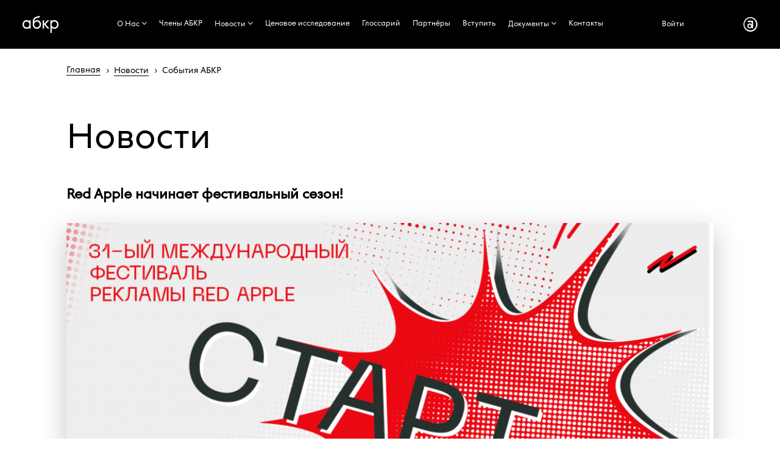

--- FILE ---
content_type: text/html; charset=windows-1251
request_url: http://russianbranding.ru/news/red-apple-nachinaet-festivalnyy-sezon
body_size: 34834
content:
<!DOCTYPE html>
<html xml:lang="ru" lang="ru" class="">
<head>

<title>Ассоциация Брендинговых Компаний России - Red Apple начинает фестивальный сезон! АБКР Ассоциация Брендинговых Компаний России.</title>
<meta http-equiv="X-UA-Compatible" content="IE=edge" />
	<meta name="viewport" content="user-scalable=no, initial-scale=1.0, maximum-scale=1.0, width=device-width">
	<meta name="yandex-verification" content="e61ada184aee6c86" />
	 <link rel="shortcut icon" href="/favicon_32.png" />
     <link rel="icon" href="/favicon.svg" type="image/svg+xml">
	<script src="https://ajax.googleapis.com/ajax/libs/jquery/1.11.0/jquery.min.js"></script>
	<meta name="keywords" content="Red Apple начинает фестивальный сезон!" />
<meta name="description" content="АБКР Ассоциация Брендинговых Компаний России Red Apple начинает фестивальный сезон!" />
<link href="/bitrix/css/animate.css?162140383063368" type="text/css"  rel="stylesheet" />
<link href="/bitrix/css/main/font-awesome.min.css?173280578223752" type="text/css"  rel="stylesheet" />
<link href="/bitrix/cache/css/s1/abkr_copy/page_59cd10a5ae2fab368c33108998eeb2aa/page_59cd10a5ae2fab368c33108998eeb2aa_v1.css?17304827924659" type="text/css"  rel="stylesheet" />
<link href="/bitrix/cache/css/s1/abkr_copy/template_804debecead66d2d4afd50e8567c1ee4/template_804debecead66d2d4afd50e8567c1ee4_v1.css?175752791464535" type="text/css"  data-template-style="true" rel="stylesheet" />
<script type="text/javascript">if(!window.BX)window.BX={};if(!window.BX.message)window.BX.message=function(mess){if(typeof mess==='object'){for(let i in mess) {BX.message[i]=mess[i];} return true;}};</script>
<script type="text/javascript">(window.BX||top.BX).message({'JS_CORE_LOADING':'Загрузка...','JS_CORE_NO_DATA':'- Нет данных -','JS_CORE_WINDOW_CLOSE':'Закрыть','JS_CORE_WINDOW_EXPAND':'Развернуть','JS_CORE_WINDOW_NARROW':'Свернуть в окно','JS_CORE_WINDOW_SAVE':'Сохранить','JS_CORE_WINDOW_CANCEL':'Отменить','JS_CORE_WINDOW_CONTINUE':'Продолжить','JS_CORE_H':'ч','JS_CORE_M':'м','JS_CORE_S':'с','JSADM_AI_HIDE_EXTRA':'Скрыть лишние','JSADM_AI_ALL_NOTIF':'Показать все','JSADM_AUTH_REQ':'Требуется авторизация!','JS_CORE_WINDOW_AUTH':'Войти','JS_CORE_IMAGE_FULL':'Полный размер'});</script>

<script type="text/javascript" src="/bitrix/js/main/core/core.min.js?1684965582220477"></script>

<script>BX.setJSList(['/bitrix/js/main/core/core_ajax.js','/bitrix/js/main/core/core_promise.js','/bitrix/js/main/polyfill/promise/js/promise.js','/bitrix/js/main/loadext/loadext.js','/bitrix/js/main/loadext/extension.js','/bitrix/js/main/polyfill/promise/js/promise.js','/bitrix/js/main/polyfill/find/js/find.js','/bitrix/js/main/polyfill/includes/js/includes.js','/bitrix/js/main/polyfill/matches/js/matches.js','/bitrix/js/ui/polyfill/closest/js/closest.js','/bitrix/js/main/polyfill/fill/main.polyfill.fill.js','/bitrix/js/main/polyfill/find/js/find.js','/bitrix/js/main/polyfill/matches/js/matches.js','/bitrix/js/main/polyfill/core/dist/polyfill.bundle.js','/bitrix/js/main/core/core.js','/bitrix/js/main/polyfill/intersectionobserver/js/intersectionobserver.js','/bitrix/js/main/lazyload/dist/lazyload.bundle.js','/bitrix/js/main/polyfill/core/dist/polyfill.bundle.js','/bitrix/js/main/parambag/dist/parambag.bundle.js']);
</script>
<script type="text/javascript">(window.BX||top.BX).message({'LANGUAGE_ID':'ru','FORMAT_DATE':'DD.MM.YYYY','FORMAT_DATETIME':'DD.MM.YYYY HH:MI:SS','COOKIE_PREFIX':'BITRIX_SM','SERVER_TZ_OFFSET':'10800','UTF_MODE':'N','SITE_ID':'s1','SITE_DIR':'/','USER_ID':'','SERVER_TIME':'1768406220','USER_TZ_OFFSET':'0','USER_TZ_AUTO':'Y','bitrix_sessid':'45573ed127be8cf93a53ae9cb2780f5f'});</script>


<script type="text/javascript">BX.setJSList(['/bitrix/components/bitrix/main.share/templates/.default/script.js','/bitrix/templates/abkr_copy/components/bitrix/menu/catalog_horizontal_fly/script.js']);</script>
<script type="text/javascript">BX.setCSSList(['/bitrix/templates/abkr_copy/components/bitrix/news/news_abkr_ony/bitrix/news.detail/.default/style.css','/bitrix/components/bitrix/main.share/templates/.default/style.css','/bitrix/templates/abkr_copy/components/bitrix/menu/catalog_horizontal_fly/style.css','/bitrix/templates/abkr_copy/components/bitrix/menu/catalog_horizontal_fly/themes/abkr/colors.css','/bitrix/templates/abkr_copy/components/bitrix/breadcrumb/breadcrumb_abkr/style.css','/bitrix/templates/abkr_copy/components/bitrix/menu/catalog_horizontal_bottom/style.css','/bitrix/templates/abkr_copy/styles.css']);</script>


<script type="text/javascript"  src="/bitrix/cache/js/s1/abkr_copy/template_a6a330833f29557daa5432c168945a3e/template_a6a330833f29557daa5432c168945a3e_v1.js?17304824144632"></script>
<script type="text/javascript"  src="/bitrix/cache/js/s1/abkr_copy/page_df11f1432fe1ebbe452dcf78f2cdf132/page_df11f1432fe1ebbe452dcf78f2cdf132_v1.js?1730482792987"></script>
<script type="text/javascript">var _ba = _ba || []; _ba.push(["aid", "6727f1a9215ceb7829cf9852477e723f"]); _ba.push(["host", "russianbranding.ru"]); (function() {var ba = document.createElement("script"); ba.type = "text/javascript"; ba.async = true;ba.src = (document.location.protocol == "https:" ? "https://" : "http://") + "bitrix.info/ba.js";var s = document.getElementsByTagName("script")[0];s.parentNode.insertBefore(ba, s);})();</script>




</head>
<body class="" >
<div class="bx-top-nav bx-abkr" id="catalog_menu_LkGdQn">

	<nav class="bx-top-nav-container" id="cont_catalog_menu_LkGdQn">
	<div class="top_cont">
<a href="/"  class="cover__link"><i class="logo-menu"></i></a>
</div>		<ul class="bx-nav-list-1-lvl" id="ul_catalog_menu_LkGdQn">		  
		     <!-- first level-->
						<li
				class="bx-nav-1-lvl bx-nav-list-1-col  bx-nav-parent"
				onmouseover="BX.CatalogMenu.itemOver(this);"
				onmouseout="BX.CatalogMenu.itemOut(this)"
									data-role="bx-menu-item"
								onclick="if (BX.hasClass(document.documentElement, 'bx-touch')) obj_catalog_menu_LkGdQn.clickInMobile(this, event);"
			>
			
			    				<a
				
					href="/association/" 									>
					<span>
						О Нас						<i class="fa fa-angle-down"></i>					</span>
				</a>
							<span class="bx-nav-parent-arrow" onclick="obj_catalog_menu_LkGdQn.toggleInMobile(this)"><i class="fa fa-angle-left"></i></span> <!-- for mobile -->
				<div class="bx-nav-2-lvl-container">
											<ul class="bx-nav-list-2-lvl">
						  <!-- second level-->
							<li class="bx-nav-2-lvl">
								<a
									href="/association"
																		data-picture=""
																	>
									<span>Ассоциация</span>
								</a>
														</li>
						  <!-- second level-->
							<li class="bx-nav-2-lvl">
								<a
									href="/academy/"
																		data-picture=""
																	>
									<span>Aкадемия АБКР</span>
								</a>
														</li>
						  <!-- second level-->
							<li class="bx-nav-2-lvl">
								<a
									href="/media"
																		data-picture=""
																	>
									<span>АБКР в СМИ</span>
								</a>
														</li>
												</ul>
														</div>
						</li>
		     <!-- first level-->
						<li
				class="bx-nav-1-lvl bx-nav-list-0-col "
				onmouseover="BX.CatalogMenu.itemOver(this);"
				onmouseout="BX.CatalogMenu.itemOut(this)"
								onclick="if (BX.hasClass(document.documentElement, 'bx-touch')) obj_catalog_menu_LkGdQn.clickInMobile(this, event);"
			>
			
			    				<a
				
					href="/members" 									>
					<span>
						Члены АБКР											</span>
				</a>
						</li>
		     <!-- first level-->
						<li
				class="bx-nav-1-lvl bx-nav-list-1-col bx-active bx-nav-parent"
				onmouseover="BX.CatalogMenu.itemOver(this);"
				onmouseout="BX.CatalogMenu.itemOut(this)"
									data-role="bx-menu-item"
								onclick="if (BX.hasClass(document.documentElement, 'bx-touch')) obj_catalog_menu_LkGdQn.clickInMobile(this, event);"
			>
			
			    				<a
				
					href="/news/category/" 									>
					<span>
						Новости						<i class="fa fa-angle-down"></i>					</span>
				</a>
							<span class="bx-nav-parent-arrow" onclick="obj_catalog_menu_LkGdQn.toggleInMobile(this)"><i class="fa fa-angle-left"></i></span> <!-- for mobile -->
				<div class="bx-nav-2-lvl-container">
											<ul class="bx-nav-list-2-lvl">
						  <!-- second level-->
							<li class="bx-nav-2-lvl">
								<a
									href="/news/category/"
																		data-picture=""
																	>
									<span>Новости</span>
								</a>
														</li>
						  <!-- second level-->
							<li class="bx-nav-2-lvl">
								<a
									href="/activity"
																		data-picture=""
																	>
									<span>События</span>
								</a>
														</li>
												</ul>
														</div>
						</li>
		     <!-- first level-->
						<li
				class="bx-nav-1-lvl bx-nav-list-0-col "
				onmouseover="BX.CatalogMenu.itemOver(this);"
				onmouseout="BX.CatalogMenu.itemOut(this)"
								onclick="if (BX.hasClass(document.documentElement, 'bx-touch')) obj_catalog_menu_LkGdQn.clickInMobile(this, event);"
			>
			
			    				<a
				
					href="/Issledovaniye/" 									>
					<span>
						Ценовое исследование											</span>
				</a>
						</li>
		     <!-- first level-->
						<li
				class="bx-nav-1-lvl bx-nav-list-0-col "
				onmouseover="BX.CatalogMenu.itemOver(this);"
				onmouseout="BX.CatalogMenu.itemOut(this)"
								onclick="if (BX.hasClass(document.documentElement, 'bx-touch')) obj_catalog_menu_LkGdQn.clickInMobile(this, event);"
			>
			
			    				<a
				
					href="/glossariy" 									>
					<span>
						Глоссарий											</span>
				</a>
						</li>
		     <!-- first level-->
						<li
				class="bx-nav-1-lvl bx-nav-list-0-col "
				onmouseover="BX.CatalogMenu.itemOver(this);"
				onmouseout="BX.CatalogMenu.itemOut(this)"
								onclick="if (BX.hasClass(document.documentElement, 'bx-touch')) obj_catalog_menu_LkGdQn.clickInMobile(this, event);"
			>
			
			    				<a
				
					href="/partners" 									>
					<span>
						Партнёры											</span>
				</a>
						</li>
		     <!-- first level-->
						<li
				class="bx-nav-1-lvl bx-nav-list-0-col "
				onmouseover="BX.CatalogMenu.itemOver(this);"
				onmouseout="BX.CatalogMenu.itemOut(this)"
								onclick="if (BX.hasClass(document.documentElement, 'bx-touch')) obj_catalog_menu_LkGdQn.clickInMobile(this, event);"
			>
			
			    				<a
				
					href="/becomemember" 									>
					<span>
						Вступить											</span>
				</a>
						</li>
		     <!-- first level-->
						<li
				class="bx-nav-1-lvl bx-nav-list-1-col  bx-nav-parent"
				onmouseover="BX.CatalogMenu.itemOver(this);"
				onmouseout="BX.CatalogMenu.itemOut(this)"
									data-role="bx-menu-item"
								onclick="if (BX.hasClass(document.documentElement, 'bx-touch')) obj_catalog_menu_LkGdQn.clickInMobile(this, event);"
			>
			
			    				<a
				
					href="/docs/" 									>
					<span>
						Документы						<i class="fa fa-angle-down"></i>					</span>
				</a>
							<span class="bx-nav-parent-arrow" onclick="obj_catalog_menu_LkGdQn.toggleInMobile(this)"><i class="fa fa-angle-left"></i></span> <!-- for mobile -->
				<div class="bx-nav-2-lvl-container">
											<ul class="bx-nav-list-2-lvl">
						  <!-- second level-->
							<li class="bx-nav-2-lvl">
								<a
									href="/mediakit"
																		data-picture=""
																	>
									<span>Медиа-кит</span>
								</a>
														</li>
						  <!-- second level-->
							<li class="bx-nav-2-lvl">
								<a
									href="/routemap"
																		data-picture=""
																	>
									<span>Маршрутная карта</span>
								</a>
														</li>
						  <!-- second level-->
							<li class="bx-nav-2-lvl">
								<a
									href="/docs"
																		data-picture=""
																	>
									<span>Документы АБКР</span>
								</a>
														</li>
						  <!-- second level-->
							<li class="bx-nav-2-lvl">
								<a
									href="/versus"
																		data-picture=""
																	>
									<span>Юридическая проверка обозначений</span>
								</a>
														</li>
												</ul>
														</div>
						</li>
		     <!-- first level-->
						<li
				class="bx-nav-1-lvl bx-nav-list-0-col "
				onmouseover="BX.CatalogMenu.itemOver(this);"
				onmouseout="BX.CatalogMenu.itemOut(this)"
								onclick="if (BX.hasClass(document.documentElement, 'bx-touch')) obj_catalog_menu_LkGdQn.clickInMobile(this, event);"
			>
			
			    				<a
				
					href="/kontakty" 									>
					<span>
						Контакты											</span>
				</a>
						</li>
				</ul>	
	<div class="top-nav">
<div class="top_cont"><a href="/auth/" >Войти</a></div>
<div class="top_cont"><a href="/"  class="cover__link"><i class="logo-menu-inc"></i></a></div>
</div>		<div style="clear: both;"></div>
	</nav>
</div>

<div class="grid">
<div class="breadcrumb_page">	 
	<div class="bx-breadcrumb" itemprop="http://schema.org/breadcrumb" itemscope itemtype="http://schema.org/BreadcrumbList">
			<div class="bx-breadcrumb-item" id="bx_breadcrumb_0" itemprop="itemListElement" itemscope itemtype="http://schema.org/ListItem">
				
				<a href="/" title="Главная" itemprop="url">
					<span itemprop="name">Главная</span>
				</a>
				<meta itemprop="position" content="1" />
			</div>
			<div class="bx-breadcrumb-item" id="bx_breadcrumb_1" itemprop="itemListElement" itemscope itemtype="http://schema.org/ListItem">
				<i class="fa fa-angle-right"></i>
				<a href="/news/category/" title="Новости" itemprop="url">
					<span itemprop="name">Новости</span>
				</a>
				<meta itemprop="position" content="2" />
			</div>
			<div class="bx-breadcrumb-item" itemprop="itemListElement" itemscope itemtype="http://schema.org/ListItem">
				<i class="fa fa-angle-right"></i>
				<span itemprop="name">События АБКР</span>
				<meta itemprop="position" content="3" />
			</div><div style="clear:both"></div></div>	 
</div>


<div id="main_">
	<div class="inc_association_6">
		<h2 class="page-h2">Новости</h2>
			 <script type="text/javascript">if (window.location.hash != '' && window.location.hash != '#') top.BX.ajax.history.checkRedirectStart('bxajaxid', 'a10b012086e525aeedfcfcfac102d596')</script><div id="comp_a10b012086e525aeedfcfcfac102d596"><div class="news-detail">
		
			<h3>Red Apple начинает фестивальный сезон!</h3>
					<p style="text-align: center;">
 <img width="1024" alt="1200x630 (1).png" src="/upload/medialibrary/a86/a86d68bb03e16582db1ac93fce989172.png" height="537" title="1200x630 (1).png">
</p>
<p>
	 31-ый Международный фестиваль рекламы Red Apple выходит на сцену и готов удивить. Чем? Рассказываем!
</p>
<p>
	 Red Apple — международный фестиваль рекламы, объединяющий множество культур, идей и профессионалов со всего мира. Ежегодно фестиваль выявляет лидеров индустрии, отмечает самые креативные и эффективные работы и задает тренды на будущий год. Более 200 агентств-участников и более 700 работ подаются на Red Apple каждый сезон.
</p>
<p>
	 Каким будет фест в 2021? Какие перспективы в этом посткарантинном сезоне?
</p>
<p>
	 «&#8206;Мы перезапускаем фестиваль! В этом сезоне мы меняем подход к формированию жюри и программы конкурса. С новыми силами и яркими идеями выходим из кризисного года и меняем проект в лучшую сторону!» Валентин Смоляков, глава оргкомитета Red Apple, первый вице-президент Ассоциации коммуникационных агентств России.
</p>
<p>
 <b><br>
 </b>
</p>
<p>
 <b>КОНКУРС</b>
</p>
<p>
	 Подать работу можно в три основных конкурсных блока. Список номинаций с прошлого года не изменился, но были скорректированы формы заявок: теперь участники смогут структурировать всю информацию для своего удобства и удобства жюри.
</p>
<p>
 <b><span style="color: #ee1d24;">Для членов АБКР скидка на подачу работ - 15%.</span></b>&nbsp;
</p>
<p>
 <br>
</p>
<p>
</p>
<p>
 <b>CREATIVE</b>. Ведущее конкурсное направление фестиваля, в котором главным критерием оценки становится креативное воплощение идеи.
</p>
<p>
	 Номинации:
</p>
<p>
	 • FILM
</p>
<p>
	 • DESIGN
</p>
<p>
	 • SOCIAL &amp; INFLUENCER
</p>
<p>
	 • BEST IN INSTAGRAM
</p>
<p>
	 • INTERACTIVE
</p>
<p>
	 • AUDIO
</p>
<p>
	 • OUTDOOR &amp; INDOOR
</p>
<p>
	 • CREATIVE USE OF MEDIA
</p>
<p>
	 • BRANDED CONTENT
</p>
<p>
	 • ADVERTISING EXCELLENCE
</p>
<p>
	 Участие в данных номинациях учитывается в реи&#774;тингах креативности АКАР, реи&#774;тинге креативности и мастерства ADASIA и реи&#774;тинге рынка рекламы Узбекистана.
</p>
<p>
</p>
<p>
 <b><br>
 </b>
</p>
<p>
 <b>MEDIA.</b> Конкурсное направление, в котором оценивается эффективность и креативность использования каналов коммуникации, а также влияние медиапространства на итоговыи&#774; результат работы.
</p>
<p>
	 Номинации:
</p>
<p>
	 • SECTORS
</p>
<p>
	 • CHANNELS
</p>
<p>
	 • CONTENT
</p>
<p>
	 • EXCELLENCE IN MEDIA
</p>
<p>
	 Участие в данных номинациях учитывается в реи&#774;тингах эффективности медии&#774;ных агентств АКАР, реи&#774;тинге креативности и мастерства ADASIA, реи&#774;тинге рынка рекламы Узбекистана, а также в международном реи&#774;тинге медии&#774;ных агентств RECMA.
</p>
<p>
 <br>
</p>
<p>
 <b>MARKETING.</b> Блок участия, созданный с целью определения наиболее эффективных маркетинговых практик.
</p>
<p>
	 Номинации:
</p>
<p>
	 • ACTIVATION
</p>
<p>
	 • CAMPAIGNS: SECTORS
</p>
<p>
	 • MARKETING DISCIPLINES
</p>
<p>
	 • DIGITAL CAMPAIGNS
</p>
<p>
	 • CREATIVE EFFECTIVENESS
</p>
<p>
	 Участие в данных номинациях учитывается в реи&#774;тинге креативности АКАР, реи&#774;тинге эффективности коммуникационных агентств АКАР, реи&#774;тинге креативности и мастерства ADASIA и реи&#774;тинге рынка рекламы Узбекистана.
</p>
<p>
</p>
<p>
 <b><br>
 </b>
</p>
<p>
 <b>ЖЮРИ</b>
</p>
<p>
	 В этом году будет сделан максимальный акцент на расширении судейского состава и пополнении его экспертами мировой индустрии: жюри Red Apple 2021 станет самым масштабным за всю историю фестиваля. Теперь на каждое направление конкурса будет выделено по две судейских группы.
</p>
<p>
	 Международную экспертизу ежегодно обеспечивают обладатели наград лучших мировых фестивалеи&#774; — легенды рекламы, входящие в реи&#774;тинг WARC. За последние 5 лет в жюри Red Apple успели вои&#774;ти креативные директора крупнеи&#774;ших рекламных агентств со всего мира.
</p>
<p>
 <br>
</p>
<p>
 <b>ГОЛОСОВАНИЕ</b>
</p>
<p>
	 Прошлый год сформировал четкое понимание удобства и безопасности онлайн-форматов. Расстояния больше не являются помехой, поэтому было принято решение о проведении голосования дистанционно.
</p>
<p>
	 Выбор победителей и призеров проводится в два этапа: знакомство жюри с поданными работами и определение состава лонг-листа и коллективное обсуждение каждои&#774; работы, которая прошла в лонг-лист. Итогом данного голосования будет присуждение места каждои&#774; работе: 1-е, 2-е, 3-е место или шорт-лист, а также будут определены обладатели наивысшеи&#774; награды фестиваля и специальных призов.
</p>
<p>
 <br>
</p>
<p>
 <b>ФЕСТИВАЛЬ</b>
</p>
<p>
	 Red Apple 2021 состоится в долгожданном офлайн-формате. На площадке пройдет образовательная программа и церемония награждения победителей конкурса.
</p>
<p>
	 Подход к формированию программы в этом году изменится. Фестиваль приобретет новые смыслы и расширит область обсуждаемых тем. Это значит, что каждый гость Red Apple найдет интересный ему контент. Причем неважно, будет это студент, только начинающий свою карьеру, или специалист, долгое время работающий в индустрии.
</p>
<p>
	 Спикеры фестиваля — не только профессионалы индустрии рекламы и маркетинга, но и представители смежных профессий: художники, продюсеры, писатели, артисты, сценаристы, режиссеры, журналисты, блогеры, а также «новые герои».
</p>
<p>
	 Red Apple 2021 — это не только образование, но и мотивация, вдохновение и даже развлечение. Покрас Лампас, Илья Найшуллер, Ирина Хакамада, Александр Цыпкин, Антон Беляев, Алексей Пивоваров и многие другие уже были гостями и участниками Red Apple.
</p>
<p>
	 &nbsp;
</p>
<p>
 <b>СПЕЦИАЛЬНЫЕ ПРОЕКТЫ</b>
</p>
<p>
	 1. К старту нового сезона Red Apple запустил провокационный проект True or False, где предложил экспертам рекламных агентств проверить свою интуицию.
</p>
<p>
	 2. Смыслы и их реализация — то, что является основой креативной сущности Red Apple. Всегда интересно узнать, кто и что стоит за каждой конкурсной работой. Большинство видят только результат. Спецпроект Why is it Gold? о кейсах изнутри.
</p>
<p>
	 3. Спецпроект «В моменте» о людях и компаниях, которые помогли сделать мир лучше. Каждый из спикеров-участников рассказывал свою историю без привязки к теме: лучший кейс года или работа в карантин. Главное — результат.
</p>
<p>
	 Офлайн мероприятия также входят в будущую программу Red Apple.
</p>
<p>
	 Ознакомиться с подробной информацией о фестивале можно <a href="https://adpass.ru/events/red-apple/" rel="nofollow">в календаре мероприятий </a><a href="https://adpass.ru/events/red-apple/" rel="nofollow">ADPASS</a> или <a href="https://festival.ru/" rel="nofollow">на официальном сайте проекта.</a>
</p>
<p>
	 &nbsp;
</p>
 <br>
 <br>		<div style="clear:both"></div>
	<br />
			<div class="news-detail-share">
				<span class="news-date-time" style="display: block; text-align: right;">25.05.2021</span>
	    			<noindex>
			<div class="share-window-parent">
	<div id="share-dialog1" class="share-dialog share-dialog-left" style="display: block;">
		<div class="share-dialog-inner share-dialog-inner-left"><table cellspacing="0" cellpadding="0" border="0" class="bookmarks-table">
			<tr><td class="bookmarks"><script>
if (__function_exists('fbs_click') == false) 
{
function fbs_click(url, title) 
{ 
window.open('http://www.facebook.com/share.php?u='+encodeURIComponent(url)+'&t='+encodeURIComponent(title),'sharer','toolbar=0,status=0,width=626,height=436'); 
return false; 
} 
}
</script>
<a href="http://www.facebook.com/share.php?u=http://russianbranding.ru/news/red-apple-nachinaet-festivalnyy-sezon&t=Red Apple начинает фестивальный сезон!" rel="nofollow" onclick="return fbs_click('http://russianbranding.ru/news/red-apple-nachinaet-festivalnyy-sezon', 'Red Apple начинает фестивальный сезон!');" target="_blank" class="facebook" title="Facebook"></a>
</td></tr>		
			</table></div>		
	</div>
	</div>
	<a class="share-switch" href="#" onClick="return ShowShareDialog(1);" title="Показать/скрыть панель закладок"></a>			</noindex>
		</div>		
		</div><p><center><a id="ts-pager-container" href="">Возврат к списку</a></center></p>
</div><script type="text/javascript">if (top.BX.ajax.history.bHashCollision) top.BX.ajax.history.checkRedirectFinish('bxajaxid', 'a10b012086e525aeedfcfcfac102d596');</script><script type="text/javascript">top.BX.ready(BX.defer(function() {window.AJAX_PAGE_STATE = new top.BX.ajax.component('comp_a10b012086e525aeedfcfcfac102d596'); top.BX.ajax.history.init(window.AJAX_PAGE_STATE);}))</script>	</div>
    </div>
    </div>
	<div style="clear: both;"></div>
	<div class="footer">
	<div class="fleft"> 
	<div><a href="/"  class="cover__link"><i class="logo-menu-inc-footer"></i></a></div>
	</div>	
	<div class="fcenter"> 
	<div class="fmenu">
	<div class="bx-bottom-nav bx-site" id="catalog_menu_XEVOpk">
	<nav class="bx-bottom-nav-container" id="cont_catalog_menu_XEVOpk">
		<ul class="bx-nav-list-1-lvl" id="ul_catalog_menu_XEVOpk">
		     <!-- first level-->
						<li
				class="bx-nav-1-lvl bx-nav-list-1-col  bx-nav-parent"
				onmouseover="BX.CatalogMenu.itemOver(this);"
				onmouseout="BX.CatalogMenu.itemOut(this)"
									data-role="bx-menu-item"
								onclick="if (BX.hasClass(document.documentElement, 'bx-touch')) obj_catalog_menu_XEVOpk.clickInMobile(this, event);"
			>
				<a
					href="/association/" 									>
					<span>
						О Нас						<i class="fa fa-angle-down"></i>					</span>
				</a>
							<span class="bx-nav-parent-arrow" onclick="obj_catalog_menu_XEVOpk.toggleInMobile(this)"><i class="fa fa-angle-left"></i></span> <!-- for mobile -->
				<div class="bx-nav-2-lvl-container">
											<ul class="bx-nav-list-2-lvl">
						  <!-- second level-->
							<li class="bx-nav-2-lvl">
								<a
									href="/association"
																		data-picture=""
																	>
									<span>Ассоциация</span>
								</a>
														</li>
						  <!-- second level-->
							<li class="bx-nav-2-lvl">
								<a
									href="/academy/"
																		data-picture=""
																	>
									<span>Aкадемия АБКР</span>
								</a>
														</li>
						  <!-- second level-->
							<li class="bx-nav-2-lvl">
								<a
									href="/media"
																		data-picture=""
																	>
									<span>АБКР в СМИ</span>
								</a>
														</li>
												</ul>
														</div>
						</li>
		     <!-- first level-->
						<li
				class="bx-nav-1-lvl bx-nav-list-0-col "
				onmouseover="BX.CatalogMenu.itemOver(this);"
				onmouseout="BX.CatalogMenu.itemOut(this)"
								onclick="if (BX.hasClass(document.documentElement, 'bx-touch')) obj_catalog_menu_XEVOpk.clickInMobile(this, event);"
			>
				<a
					href="/members" 									>
					<span>
						Члены АБКР											</span>
				</a>
						</li>
		     <!-- first level-->
						<li
				class="bx-nav-1-lvl bx-nav-list-1-col bx-active bx-nav-parent"
				onmouseover="BX.CatalogMenu.itemOver(this);"
				onmouseout="BX.CatalogMenu.itemOut(this)"
									data-role="bx-menu-item"
								onclick="if (BX.hasClass(document.documentElement, 'bx-touch')) obj_catalog_menu_XEVOpk.clickInMobile(this, event);"
			>
				<a
					href="/news/" 									>
					<span>
						Новости						<i class="fa fa-angle-down"></i>					</span>
				</a>
							<span class="bx-nav-parent-arrow" onclick="obj_catalog_menu_XEVOpk.toggleInMobile(this)"><i class="fa fa-angle-left"></i></span> <!-- for mobile -->
				<div class="bx-nav-2-lvl-container">
											<ul class="bx-nav-list-2-lvl">
						  <!-- second level-->
							<li class="bx-nav-2-lvl">
								<a
									href="/news/category/"
																		data-picture=""
																	>
									<span>Новости</span>
								</a>
														</li>
						  <!-- second level-->
							<li class="bx-nav-2-lvl">
								<a
									href="/activity"
																		data-picture=""
																	>
									<span>События</span>
								</a>
														</li>
												</ul>
														</div>
						</li>
		     <!-- first level-->
						<li
				class="bx-nav-1-lvl bx-nav-list-0-col "
				onmouseover="BX.CatalogMenu.itemOver(this);"
				onmouseout="BX.CatalogMenu.itemOut(this)"
								onclick="if (BX.hasClass(document.documentElement, 'bx-touch')) obj_catalog_menu_XEVOpk.clickInMobile(this, event);"
			>
				<a
					href="/Issledovaniye/" 									>
					<span>
						Ценовое исследование											</span>
				</a>
						</li>
		     <!-- first level-->
						<li
				class="bx-nav-1-lvl bx-nav-list-0-col "
				onmouseover="BX.CatalogMenu.itemOver(this);"
				onmouseout="BX.CatalogMenu.itemOut(this)"
								onclick="if (BX.hasClass(document.documentElement, 'bx-touch')) obj_catalog_menu_XEVOpk.clickInMobile(this, event);"
			>
				<a
					href="/glossariy" 									>
					<span>
						Глоссарий											</span>
				</a>
						</li>
		     <!-- first level-->
						<li
				class="bx-nav-1-lvl bx-nav-list-0-col "
				onmouseover="BX.CatalogMenu.itemOver(this);"
				onmouseout="BX.CatalogMenu.itemOut(this)"
								onclick="if (BX.hasClass(document.documentElement, 'bx-touch')) obj_catalog_menu_XEVOpk.clickInMobile(this, event);"
			>
				<a
					href="/partners" 									>
					<span>
						Партнёры											</span>
				</a>
						</li>
		     <!-- first level-->
						<li
				class="bx-nav-1-lvl bx-nav-list-0-col "
				onmouseover="BX.CatalogMenu.itemOver(this);"
				onmouseout="BX.CatalogMenu.itemOut(this)"
								onclick="if (BX.hasClass(document.documentElement, 'bx-touch')) obj_catalog_menu_XEVOpk.clickInMobile(this, event);"
			>
				<a
					href="/becomemember" 									>
					<span>
						Вступить											</span>
				</a>
						</li>
		     <!-- first level-->
						<li
				class="bx-nav-1-lvl bx-nav-list-1-col  bx-nav-parent"
				onmouseover="BX.CatalogMenu.itemOver(this);"
				onmouseout="BX.CatalogMenu.itemOut(this)"
									data-role="bx-menu-item"
								onclick="if (BX.hasClass(document.documentElement, 'bx-touch')) obj_catalog_menu_XEVOpk.clickInMobile(this, event);"
			>
				<a
					href="/docs/" 									>
					<span>
						Документы						<i class="fa fa-angle-down"></i>					</span>
				</a>
							<span class="bx-nav-parent-arrow" onclick="obj_catalog_menu_XEVOpk.toggleInMobile(this)"><i class="fa fa-angle-left"></i></span> <!-- for mobile -->
				<div class="bx-nav-2-lvl-container">
											<ul class="bx-nav-list-2-lvl">
						  <!-- second level-->
							<li class="bx-nav-2-lvl">
								<a
									href="/mediakit"
																		data-picture=""
																	>
									<span>Медиа-кит</span>
								</a>
														</li>
						  <!-- second level-->
							<li class="bx-nav-2-lvl">
								<a
									href="/routemap"
																		data-picture=""
																	>
									<span>Маршрутная карта</span>
								</a>
														</li>
						  <!-- second level-->
							<li class="bx-nav-2-lvl">
								<a
									href="/docs"
																		data-picture=""
																	>
									<span>Документы АБКР</span>
								</a>
														</li>
						  <!-- second level-->
							<li class="bx-nav-2-lvl">
								<a
									href="/versus"
																		data-picture=""
																	>
									<span>Юридическая проверка обозначений</span>
								</a>
														</li>
												</ul>
														</div>
						</li>
		     <!-- first level-->
						<li
				class="bx-nav-1-lvl bx-nav-list-0-col "
				onmouseover="BX.CatalogMenu.itemOver(this);"
				onmouseout="BX.CatalogMenu.itemOut(this)"
								onclick="if (BX.hasClass(document.documentElement, 'bx-touch')) obj_catalog_menu_XEVOpk.clickInMobile(this, event);"
			>
				<a
					href="/kontakty" 									>
					<span>
						Контакты											</span>
				</a>
						</li>
				</ul>
		<div style="clear: both;"></div>
	</nav>
</div>

<script>
	BX.ready(function () {
		window.obj_catalog_menu_XEVOpk = new BX.Main.Menu.CatalogHorizontal('catalog_menu_XEVOpk', {'190039875':{'PICTURE':'','DESC':''},'2272400070':{'PICTURE':'','DESC':''},'2879324759':{'PICTURE':'','DESC':''},'3946201169':{'PICTURE':'','DESC':''},'2646123026':{'PICTURE':'','DESC':''},'2478813668':{'PICTURE':'','DESC':''},'2784965009':{'PICTURE':'','DESC':''},'1914146799':{'PICTURE':'','DESC':''},'295216448':{'PICTURE':'','DESC':''},'3853092320':{'PICTURE':'','DESC':''},'831051729':{'PICTURE':'','DESC':''},'2497473626':{'PICTURE':'','DESC':''},'2912764557':{'PICTURE':'','DESC':''},'170460904':{'PICTURE':'','DESC':''},'526605784':{'PICTURE':'','DESC':''},'4120951651':{'PICTURE':'','DESC':''},'620073921':{'PICTURE':'','DESC':''},'3489673429':{'PICTURE':'','DESC':''}});
	});
</script>	</div>
	<div class="finfo">
	<ul>
	    <li><i class="icon-mail"></i><div><a href="mailto:russianbranding@mail.ru" >russianbranding@mail.ru</a></br><a href="mailto:abcr@russianbranding.ru" >abcr@russianbranding.ru</a></div></li>
		<li><i class="icon-time"></i><div>10:00 - 19:00</br>Пн - Пт</div></li>
		<li><i class="icon-phone"></i><div><a href="tel:+79776767131" >+7 (977) 6767131</a></br>&nbsp;</div></li>	 
		<li><i class="icon-balun"></i><div>109004 Москва</br>Пестовский пер. д.16, стр.2</div></li>	
    </ul>		 
	</div>
	</div>
	<div class="fright"> 
	<div>
	<a href="https://vk.com/russianbranding" rel="nofollow"  class="cover__link"><i class="logo-vk"></i></a>
	<a href="https://t.me/brandinginrussia" rel="nofollow"  class="cover__link"><i class="logo-telegram"></i></a>
	</div>
	</div>
    </div>

<!-- Yandex.Metrika counter -->
<script type="text/javascript" >
   (function(m,e,t,r,i,k,a){m[i]=m[i]||function(){(m[i].a=m[i].a||[]).push(arguments)};
   m[i].l=1*new Date();k=e.createElement(t),a=e.getElementsByTagName(t)[0],k.async=1,k.src=r,a.parentNode.insertBefore(k,a)})
   (window, document, "script", "https://mc.yandex.ru/metrika/tag.js", "ym");

   ym(52117162, "init", {
        id:52117162,
        clickmap:true,
        trackLinks:true,
        accurateTrackBounce:true,
        webvisor:true
   });
</script>
<noscript><div><img src="https://mc.yandex.ru/watch/52117162" style="position:absolute; left:-9999px;" alt="" /></div></noscript>
<!-- /Yandex.Metrika counter -->
<div class="cursor"></div>

<script>
$(document).ready(function() {
  var image;
  var css_img = false;
  var cursor = $(".cursor");
 
    $(window).mousemove(function(e) {
	
            cursor.css({
                top: e.clientY  - cursor.height() / 2,
                left: e.clientX - cursor.width() / 2
            });
			
			if(css_img && image){
			image.css({
                //top: e.clientY  + cursor.height(),
                //left: e.clientX + cursor.width(),

            });
			}
    });
	
    $(window).mouseleave(function() {
			cursor.css({
				opacity: "0"
			});
		})
		.mouseenter(function() {
			cursor.css({
				opacity: "1"
			});
	});
		
	$("a").mouseenter(function() {
            cursor.css({
                transform: "scale(1.5)"
        });
        }).mouseleave(function() {
            cursor.css({
                 transform: "scale(1)"
        });
    });
	
	$("label").mouseenter(function() {
            cursor.css({
                transform: "scale(1.5)"
        });
        }).mouseleave(function() {
            cursor.css({
                 transform: "scale(1)"
        });
    });
	
	$("input").mouseenter(function() {
            cursor.css({
                transform: "scale(1.5)"
        });
        }).mouseleave(function() {
            cursor.css({
                 transform: "scale(1)"
        });
    });
	
	$(".bx_filter_parameters_box_title").mouseenter(function() {
            cursor.css({
                transform: "scale(1.5)"
        });
        }).mouseleave(function() {
            cursor.css({
                 transform: "scale(1)"
        });
    });
	
	$(".hower-item").mouseenter(function() {
	    image = $( ".hower-img", this );
		css_img = true
	    }).mouseleave(function() {
        image = $( ".hower-img", this ); 
		css_img = false
        });		           
	
  }); 
</script>
<script>
	/*
        (function(w,d,u){
                var s=d.createElement('script');s.async=true;s.src=u+'?'+(Date.now()/60000|0);
                var h=d.getElementsByTagName('script')[0];h.parentNode.insertBefore(s,h);
        })(window,document,'https://cdn-ru.bitrix24.ru/b18686984/crm/site_button/loader_2_id9vtf.js');
*/
</script>

</body>
</html>


--- FILE ---
content_type: application/javascript
request_url: http://russianbranding.ru/bitrix/cache/js/s1/abkr_copy/page_df11f1432fe1ebbe452dcf78f2cdf132/page_df11f1432fe1ebbe452dcf78f2cdf132_v1.js?1730482792987
body_size: 987
content:

; /* Start:"a:4:{s:4:"full";s:83:"/bitrix/components/bitrix/main.share/templates/.default/script.min.js?1621405975468";s:6:"source";s:65:"/bitrix/components/bitrix/main.share/templates/.default/script.js";s:3:"min";s:69:"/bitrix/components/bitrix/main.share/templates/.default/script.min.js";s:3:"map";s:69:"/bitrix/components/bitrix/main.share/templates/.default/script.map.js";}"*/
function ShowShareDialog(e){var n=document.getElementById("share-dialog"+e);if(!n)return;if(n.style.display=="block"){n.style.display="none"}else{n.style.display="block"}return false}function CloseShareDialog(e){var n=document.getElementById("share-dialog"+e);if(!n)return;n.style.display="none";return false}function __function_exists(e){if(typeof e=="string"){return typeof window[e]=="function"}else{return e instanceof Function}}
/* End */
;; /* /bitrix/components/bitrix/main.share/templates/.default/script.min.js?1621405975468*/

//# sourceMappingURL=page_df11f1432fe1ebbe452dcf78f2cdf132.map.js